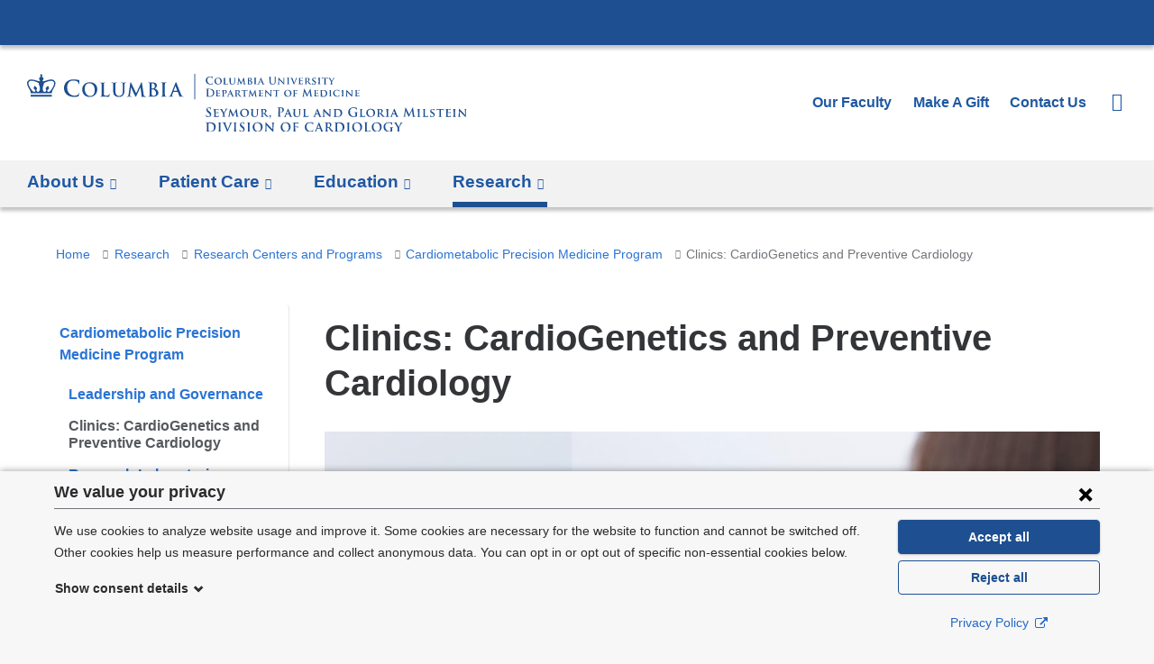

--- FILE ---
content_type: image/svg+xml
request_url: https://www.columbiacardiology.org/sites/default/files/logo-cardiology-desktop.svg?t92kvc
body_size: 11694
content:
<svg xmlns="http://www.w3.org/2000/svg" version="1.1" id="TEMPLATE" x="0" y="0" viewBox="0 0 648.6 84.5" xml:space="preserve" preserveAspectRatio="xMinYMax meet"><style type="text/css">.st0{fill:#1d4f91}</style><g id="TEMPLATE_STARTER_1_"><g id="C-H_NEW"><g id="BLANK"><path class="st0" d="M264.3 62.4c-.3-.1-.3-.2-.3-.6 0-1 .1-2.1.1-2.3 0-.3.1-.5.2-.5.2 0 .2.2.2.3 0 .2.1.6.2.9.4 1.3 1.4 1.8 2.6 1.8 1.6 0 2.4-1.1 2.4-2 0-.9-.3-1.7-1.8-2.9l-.8-.6c-2-1.5-2.6-2.8-2.6-4.2 0-2 1.6-3.4 4.1-3.4 1.2 0 1.9.2 2.4.3.2 0 .2.1.2.2 0 .2-.1.8-.1 2.1 0 .4-.1.5-.2.5s-.2-.1-.2-.3c0-.2-.1-.7-.5-1.2-.3-.3-.8-.9-1.9-.9-1.3 0-2.1.8-2.1 1.8 0 .8.4 1.4 1.9 2.6l.5.4c2.2 1.6 2.9 2.9 2.9 4.6 0 1-.4 2.3-1.7 3.1-.9.6-1.9.7-2.8.7-1.1 0-1.9-.1-2.7-.4zM275.9 55.5v-3.2c0-.5-.2-.7-.7-.8-.1 0-.4-.1-.6-.1-.2 0-.3-.1-.3-.2s.1-.1.4-.1h6.6c.3 0 .5-.1.7-.1.1 0 .2-.1.3-.1.1 0 .1.1.1.1 0 .1-.1.3-.1 1 0 .2-.1.8-.1 1 0 .1-.1.3-.2.3s-.1-.1-.1-.2 0-.4-.1-.6c-.1-.3-.2-.5-1-.6-.3 0-2.1-.1-2.5-.1-.1 0-.1.1-.1.1v3.8c0 .1 0 .2.1.2h2.8c.4 0 .6-.1.8-.2.1-.1.2-.2.3-.2.1 0 .1.1.1.2s0 .3-.1 1.1c0 .3-.1.9-.1 1 0 .1 0 .3-.2.3-.1 0-.1-.1-.1-.1 0-.2 0-.4-.1-.6-.1-.3-.3-.5-.9-.6-.3 0-2.1-.1-2.5-.1-.1 0-.1.1-.1.2v3.5c0 1 .5 1.3 2.1 1.3.4 0 1.1 0 1.5-.2.4-.2.6-.5.7-1.1 0-.2.1-.2.2-.2s.1.2.1.4c0 .3-.1 1.4-.2 1.7-.1.4-.3.4-.8.4-1.2 0-2.1 0-2.9-.1H275.1c-.2 0-.3-.1-.3-.2s.1-.2.2-.2c.2 0 .4 0 .6-.1.3-.1.4-.4.5-.8.1-.6.1-1.8.1-3.2v-2.6zM289 58.6c0-.8-.1-1.1-.4-1.6-.1-.2-2.3-3.6-2.8-4.4-.4-.6-.7-.9-1-1.1-.2-.1-.5-.2-.7-.2-.1 0-.2-.1-.2-.2s.1-.1.3-.1h3.8c.1 0 .2 0 .2.1s-.1.1-.4.2c-.1 0-.2.1-.2.2s.1.3.2.5c.3.5 2.3 4 2.6 4.4.2-.4 2.1-3.6 2.3-4.1.2-.3.2-.6.2-.8 0-.1-.1-.3-.3-.3-.1 0-.3-.1-.3-.2s.1-.1.3-.1h3.2c.2 0 .3 0 .3.1s-.1.2-.3.2c-.2 0-.4.1-.7.2-.3.2-.5.3-.8.7-.5.6-2.8 4.2-3.1 4.9-.2.6-.2 1-.2 1.5v2.7c0 .4.2.7.6.8.2 0 .6.1.8.1.2 0 .3.1.3.2s-.1.2-.3.2c-1 0-2-.1-2.5-.1-.4 0-1.4.1-2 .1-.2 0-.3 0-.3-.2 0-.1.1-.2.3-.2.2 0 .4 0 .6-.1.3-.1.4-.4.5-.8.1-.6.1-1.3.1-1.5v-1.1zM299.2 51.2c0-.2.2-.4.3-.4.2 0 .3.1.5.5l4.2 8.4 4.2-8.5c.1-.3.3-.4.4-.4.1 0 .3.2.4.5l1.4 9.3c.1.9.3 1.4.8 1.5.4.1.7.1.9.1.1 0 .2.1.2.1 0 .1-.2.2-.4.2-.4 0-2.6-.1-3.3-.1-.4 0-.5-.1-.5-.2s.1-.1.2-.2c.1 0 .1-.2.1-.6l-.9-6.6h-.1l-3.4 6.7c-.4.7-.4.9-.6.9-.2 0-.4-.3-.6-.8-.4-.7-1.6-3-1.8-3.4-.1-.3-1.1-2.1-1.6-3.2h-.1l-.8 5.9c0 .3-.1.5-.1.7 0 .3.2.4.5.4.3.1.4.1.6.1.1 0 .3.1.3.1 0 .1-.1.2-.4.2-.7 0-1.4-.1-1.7-.1-.3 0-1.1.1-1.6.1-.2 0-.3 0-.3-.2 0-.1.1-.1.2-.1h.5c.4-.1.6-.7.6-1.2l1.9-9.7zM314.2 56.8c0-2.6 1.8-6 6.6-6 4 0 6.4 2.2 6.4 5.7s-2.5 6.2-6.6 6.2c-4.6.1-6.4-3.2-6.4-5.9zm10.7.3c0-3.4-2-5.4-4.6-5.4-1.8 0-3.8.9-3.8 4.7 0 3.1 1.8 5.6 4.8 5.6 1.1-.1 3.6-.6 3.6-4.9zM330.9 55.5v-3.2c0-.5-.2-.7-.7-.8-.1 0-.4-.1-.6-.1-.2 0-.3-.1-.3-.2s.1-.1.3-.1h4.4c.2 0 .3 0 .3.1s-.1.2-.3.2c-.2 0-.3 0-.5.1-.4.1-.5.3-.6.8V57.6c0 2.2.4 3.1 1.2 3.7.7.6 1.4.6 2 .6.7 0 1.5-.2 2.1-.8.9-.8.9-2.1.9-3.7v-1.9-3.2c0-.5-.2-.7-.7-.8-.1 0-.4-.1-.6-.1s-.3-.1-.3-.2.1-.1.3-.1h3.7c.2 0 .3 0 .3.1s-.1.2-.3.2-.3 0-.5.1c-.4.1-.5.3-.6.8V57.1c0 1.7-.2 3.5-1.5 4.6-1.1.9-2.3 1.1-3.3 1.1-.8 0-2.4 0-3.6-1-.8-.7-1.4-1.8-1.4-4v-2.3zM345.7 55.5v-3.2c0-.5-.2-.7-.7-.8-.1 0-.4-.1-.6-.1-.2 0-.3-.1-.3-.2s.1-.1.4-.1h4.5c1 0 2.1.1 3 .6.4.3 1.1 1.1 1.1 2.1 0 1.1-.6 2.1-2.2 3.4 1.4 1.7 2.5 3.1 3.4 4 .9.9 1.4.9 1.7 1h.4c.1 0 .2.1.2.2s-.1.2-.3.2h-1.5c-.9 0-1.3-.1-1.7-.3-.7-.3-1.3-1.1-2.1-2.2-.6-.8-1.3-1.8-1.5-2.1-.1-.1-.2-.1-.3-.1h-1.4c-.1 0-.1 0-.1.1v.2c0 1.4 0 2.6.1 3.2.1.4.1.7.6.8.2 0 .6.1.8.1.1 0 .2.1.2.2s-.1.2-.3.2c-.9 0-2.2-.1-2.4-.1-.3 0-1.3.1-1.9.1-.2 0-.3-.1-.3-.2s.1-.2.2-.2c.2 0 .4 0 .6-.1.3-.1.4-.4.5-.8.1-.6.1-1.8.1-3.2v-2.7zm2 1.2c0 .2 0 .2.1.3.3.1.8.1 1.2.1.6 0 .8-.1 1.1-.2.5-.3 1-1 1-2.3 0-2.1-1.5-2.7-2.4-2.7-.4 0-.8 0-.9.1-.1 0-.1.1-.1.2v4.5zM358.8 60c.2 0 .2.1.4.4.3.4.4.7.4.9 0 .2-.1.6-.2.9-.2.5-.8 1.7-1.4 2.4-.1.1-.2.2-.3.2-.1 0-.1-.1-.1-.2s.1-.2.1-.3c.4-.6.5-1.1.5-1.6 0-1-.8-1.3-.8-1.6 0-.5.8-1.1 1.4-1.1zM370.8 54.2v-3.8c0-.6-.2-.9-.8-1-.1 0-.4-.1-.7-.1-.2 0-.3 0-.3-.2s.1-.2.4-.2c.9 0 2.1.1 2.6.1.7 0 1.8-.1 2.6-.1 2.2 0 3 .8 3.3 1 .4.4.9 1.2.9 2.1 0 2.5-1.9 4.3-4.4 4.3h-.4c-.1 0-.2 0-.2-.2 0-.1.1-.2.5-.2 1 0 2.4-1.1 2.4-2.9 0-.6-.1-1.8-1.1-2.7-.6-.6-1.4-.7-1.8-.7-.3 0-.5 0-.7.1-.1 0-.1.1-.1.3v7.1c0 1.6 0 3.1.1 3.8.1.5.2.9.7 1 .2 0 .6.1.9.1.2 0 .3.1.3.1 0 .1-.1.2-.3.2-1.2 0-2.3-.1-2.8-.1-.4 0-1.5.1-2.3.1-.2 0-.4-.1-.4-.2s.1-.1.3-.1c.3 0 .5 0 .6-.1.4-.1.4-.5.5-1 .1-.8.1-2.2.1-3.8v-2.9zM382.5 58.7c-.1 0-.1 0-.1.1l-.8 2.1c-.2.4-.2.8-.2.9 0 .3.1.4.6.4h.2c.2 0 .2.1.2.2s-.1.2-.2.2c-.5 0-1.3-.1-1.8-.1-.2 0-1 .1-1.8.1-.2 0-.3 0-.3-.2 0-.1.1-.2.2-.2h.5c.7-.1 1-.6 1.3-1.3l4.1-9.5c.2-.4.3-.6.5-.6s.3.1.5.5c.4.8 3 7 4 9.3.6 1.4 1.1 1.6 1.3 1.6.2 0 .4.1.6.1.1 0 .2.1.2.2s-.1.2-.7.2h-3c-.3 0-.5 0-.5-.1s0-.1.2-.2c.1 0 .2-.2.1-.3l-1.2-3.1c0-.1-.1-.1-.2-.1h-3.7zm3.4-.8l-1.4-3.9c0-.1 0-.1-.1-.1s-.1.1-.1.1l-1.5 3.8c0 .1 0 .1.1.1h3zM393.2 55.5v-3.2c0-.5-.2-.7-.7-.8-.1 0-.4-.1-.6-.1-.2 0-.3-.1-.3-.2s.1-.1.3-.1h4.4c.2 0 .3 0 .3.1s-.1.2-.3.2c-.2 0-.3 0-.5.1-.4.1-.5.3-.6.8V57.6c0 2.2.4 3.1 1.2 3.7.7.6 1.4.6 2 .6.7 0 1.5-.2 2.1-.8.9-.8.9-2.1.9-3.7v-1.9-3.2c0-.5-.2-.7-.7-.8-.1 0-.4-.1-.6-.1s-.3-.1-.3-.2.1-.1.3-.1h3.7c.2 0 .3 0 .3.1s-.1.2-.3.2-.3 0-.5.1c-.4.1-.5.3-.6.8V57.1c0 1.7-.2 3.5-1.5 4.6-1.1.9-2.3 1.1-3.3 1.1-.8 0-2.4 0-3.6-1-.8-.7-1.4-1.8-1.4-4v-2.3zM410.2 58.2c0 1.9 0 2.9.3 3.2.3.2.9.3 2.1.3.8 0 1.4 0 1.8-.4.2-.2.4-.6.4-.9 0-.1.1-.2.2-.2s.1.2.1.3-.1 1.3-.2 1.8c-.1.3-.2.4-1 .4-1.1 0-2 0-2.8-.1H407c-.2 0-.3-.1-.3-.2s.1-.2.2-.2c.2 0 .4 0 .6-.1.3-.1.4-.4.5-.8.1-.6.1-1.8.1-3.2v-2.7-3.2c0-.5-.2-.7-.7-.8-.1 0-.3-.1-.5-.1s-.3-.1-.3-.2.1-.1.3-.1h4.5c.2 0 .3 0 .3.1s-.1.2-.3.2c-.2 0-.4 0-.6.1-.4.1-.6.3-.6.8v6zM425.7 58.7c-.1 0-.1 0-.1.1l-.8 2.1c-.2.4-.2.8-.2.9 0 .3.1.4.6.4h.2c.2 0 .2.1.2.2s-.1.2-.2.2c-.5 0-1.3-.1-1.8-.1-.2 0-1 .1-1.8.1-.2 0-.3 0-.3-.2 0-.1.1-.2.2-.2h.5c.7-.1 1-.6 1.3-1.3l4.1-9.5c.2-.4.3-.6.5-.6s.3.1.5.5c.4.8 3 7 4 9.3.6 1.4 1.1 1.6 1.3 1.6.2 0 .4.1.6.1.1 0 .2.1.2.2s-.1.2-.7.2h-3c-.3 0-.5 0-.5-.1s0-.1.2-.2c.1 0 .2-.2.1-.3l-1.2-3.1c0-.1-.1-.1-.2-.1h-3.7zm3.4-.8c.1 0 .1 0 0 0l-1.4-3.9c0-.1 0-.1-.1-.1s-.1.1-.1.1l-1.5 3.8c0 .1 0 .1.1.1h3zM438.2 60.5c0 1.2.2 1.5.5 1.6.3.1.6.1.8.1.2 0 .3.1.3.2s-.1.2-.4.2c-1 0-1.8-.1-2-.1-.1 0-.9.1-1.7.1-.2 0-.4 0-.4-.2 0-.1.1-.2.3-.2.2 0 .5 0 .7-.1.4-.1.5-.5.5-1.8l.1-9c0-.3.1-.5.3-.5.2 0 .4.2.7.5l4.8 4.8 3.4 3.4h.1l-.2-6.8c0-.9-.2-1.2-.5-1.3-.2-.1-.6-.1-.8-.1-.2 0-.2-.1-.2-.2s.2-.1.4-.1h3.5c.2 0 .4 0 .4.1s-.1.2-.3.2c-.2 0-.3 0-.5.1-.4.1-.6.4-.6 1.3l-.2 9.6c0 .3-.1.5-.3.5-.3 0-.5-.2-.6-.3-1-.9-2.9-2.8-4.6-4.4-1.7-1.6-3.4-3.5-3.7-3.8h-.1l.3 6.2zM453.2 55.5v-3.2c0-.5-.2-.7-.7-.8-.1 0-.4-.1-.6-.1-.2 0-.3-.1-.3-.2s.1-.1.4-.1h4.9c2 0 4.6 0 6.3 1.7.8.8 1.5 2.1 1.5 3.9 0 1.9-.8 3.4-1.7 4.2-.7.7-2.4 1.8-5.3 1.8-.6 0-1.3-.1-1.9-.1-.6-.1-1.2-.1-1.6-.1h-2c-.2 0-.3-.1-.3-.2s.1-.2.2-.2c.2 0 .4 0 .6-.1.3-.1.4-.4.5-.8.1-.6.1-1.8.1-3.2v-2.5zm2.1 1.7v3.1c0 .4.1.9.2 1.1.2.3.8.6 2.1.6 1.4 0 2.5-.2 3.4-1 1-.8 1.3-2.2 1.3-3.8 0-1.9-.8-3.2-1.5-3.8-1.4-1.3-3.2-1.4-4.4-1.4-.3 0-.8 0-1 .1-.1.1-.2.1-.2.3v4.8zM486.4 61.4c0 .5 0 .5-.2.6-1.2.6-2.9.8-4.3.8-4.4 0-8.3-2.1-8.3-7 0-2.9 1.5-4.9 3.1-5.8 1.7-1 3.3-1.2 4.8-1.2 1.2 0 2.8.2 3.2.3.4.1 1 .2 1.4.2.2 0 .2.1.2.2 0 .2-.1.7-.1 2.9 0 .3-.1.4-.2.4s-.2-.1-.2-.2c-.1-.4-.1-1-.6-1.5-.5-.6-2-1.4-4-1.4-1 0-2.3.1-3.5 1.1-1 .8-1.6 2.2-1.6 4.4 0 3.8 2.4 6.7 6.2 6.7.5 0 1.1 0 1.5-.2.3-.1.3-.4.3-.7v-1.7-2.1c0-.6-.2-.9-.8-1-.1 0-.4-.1-.7-.1-.2 0-.3 0-.3-.1s.1-.2.4-.2c.9 0 2.1.1 2.6.1.6 0 1.5-.1 2.1-.1.2 0 .4 0 .4.2 0 .1-.1.1-.2.1s-.3 0-.5.1c-.5.1-.7.4-.7 1v4.2zM493.7 58.2c0 1.9 0 2.9.3 3.2.3.2.9.3 2.1.3.8 0 1.4 0 1.8-.4.2-.2.4-.6.4-.9 0-.1.1-.2.2-.2s.1.2.1.3-.1 1.3-.2 1.8c-.1.3-.2.4-1 .4-1.1 0-2 0-2.8-.1h-4.1c-.2 0-.3-.1-.3-.2s.1-.2.2-.2c.2 0 .4 0 .6-.1.3-.1.4-.4.5-.8.1-.6.1-1.8.1-3.2v-2.7-3.2c0-.5-.2-.7-.7-.8-.1 0-.3-.1-.5-.1s-.3-.1-.3-.2.1-.1.3-.1h4.5c.2 0 .3 0 .3.1s-.1.2-.3.2c-.2 0-.4 0-.6.1-.4.1-.6.3-.6.8v6zM500.2 56.8c0-2.6 1.8-6 6.6-6 4 0 6.4 2.2 6.4 5.7s-2.5 6.2-6.6 6.2c-4.5.1-6.4-3.2-6.4-5.9zm10.7.3c0-3.4-2-5.4-4.6-5.4-1.8 0-3.8.9-3.8 4.7 0 3.1 1.8 5.6 4.8 5.6 1.1-.1 3.6-.6 3.6-4.9zM517.1 55.5v-3.2c0-.5-.2-.7-.7-.8-.1 0-.4-.1-.6-.1-.2 0-.3-.1-.3-.2s.1-.1.4-.1h4.5c1 0 2.1.1 3 .6.4.3 1.1 1.1 1.1 2.1 0 1.1-.6 2.1-2.2 3.4 1.4 1.7 2.5 3.1 3.4 4 .9.9 1.4.9 1.7 1h.4c.2 0 .2.1.2.2s-.1.2-.3.2h-1.5c-.9 0-1.3-.1-1.7-.3-.7-.3-1.3-1.1-2.1-2.2-.6-.8-1.3-1.8-1.5-2.1-.1-.1-.2-.1-.3-.1h-1.4c-.1 0-.1 0-.1.1v.2c0 1.4 0 2.6.1 3.2.1.4.1.7.6.8.2 0 .6.1.8.1.1 0 .2.1.2.2s-.1.2-.3.2c-.9 0-2.2-.1-2.4-.1-.3 0-1.3.1-1.9.1-.2 0-.3-.1-.3-.2s.1-.2.2-.2c.2 0 .4 0 .6-.1.3-.1.4-.4.5-.8.1-.6.1-1.8.1-3.2v-2.7zm2 1.2c0 .2 0 .2.1.3.3.1.8.1 1.2.1.6 0 .8-.1 1.1-.2.5-.3 1-1 1-2.3 0-2.1-1.5-2.7-2.4-2.7-.4 0-.8 0-.9.1-.1 0-.1.1-.1.2v4.5zM530.2 55.5v-3.2c0-.5-.2-.7-.5-.8-.2-.1-.4-.1-.6-.1-.2 0-.2 0-.2-.2 0-.1.1-.1.4-.1h4.1c.2 0 .3 0 .3.1s-.1.2-.2.2-.3 0-.5.1c-.4.1-.6.3-.6.8v5.9c0 1.5 0 2.7.1 3.3.1.4.2.6.6.7.2 0 .6.1.8.1.2 0 .2.1.2.2s-.1.2-.3.2c-1 0-2.1-.1-2.5-.1-.4 0-1.4.1-2.1.1-.2 0-.3-.1-.3-.2s.1-.2.2-.2c.2 0 .4 0 .6-.1.3-.1.4-.3.5-.7.1-.6.1-1.8.1-3.3v-2.7zM539.1 58.7c-.1 0-.1 0-.1.1l-.8 2.1c-.2.4-.2.8-.2.9 0 .3.1.4.6.4h.2c.2 0 .2.1.2.2s-.1.2-.2.2c-.5 0-1.3-.1-1.8-.1-.2 0-1 .1-1.8.1-.2 0-.3 0-.3-.2 0-.1.1-.2.2-.2h.5c.7-.1 1-.6 1.3-1.3l4.1-9.5c.2-.4.3-.6.5-.6s.3.1.5.5c.4.8 3 7 4 9.3.6 1.4 1.1 1.6 1.3 1.6.2 0 .4.1.6.1.1 0 .2.1.2.2s-.1.2-.7.2h-3c-.3 0-.5 0-.5-.1s0-.1.2-.2c.1 0 .2-.2.1-.3L543 59c0-.1-.1-.1-.2-.1h-3.7zm3.4-.8L541 54c0-.1 0-.1-.1-.1s-.1.1-.1.1l-1.5 3.8c0 .1 0 .1.1.1h3.1zM557.9 49.3c.1-.3.2-.5.3-.5.1 0 .3.1.5.6l4.9 9.9 4.9-10.1c.1-.3.2-.4.4-.4s.3.2.3.6l1.6 10.9c.2 1.1.3 1.6.9 1.8.5.2.9.2 1.1.2.2 0 .3 0 .3.1s-.2.2-.5.2c-.4 0-2.9 0-3.6-.1-.4 0-.5-.1-.5-.2s.1-.1.2-.2c.1 0 .2-.3.1-.8l-1.1-7.8h-.1l-3.9 8c-.4.8-.5 1-.7 1-.2 0-.3-.4-.6-.9-.4-.8-1.8-3.6-2.1-4.1-.2-.4-1.2-2.5-1.9-3.8h-.1l-.9 7c0 .3-.1.6-.1.8 0 .3.2.5.5.6.3.1.6.1.8.1.1 0 .3 0 .3.1 0 .2-.2.2-.4.2-.8 0-1.6-.1-1.9-.1-.3 0-1.2.1-1.8.1-.2 0-.3 0-.3-.2 0-.1.1-.1.3-.1.1 0 .3 0 .5-.1.5-.1.6-.8.7-1.4l1.9-11.4zM576.4 55.5v-3.2c0-.5-.2-.7-.5-.8-.2-.1-.4-.1-.6-.1-.2 0-.2 0-.2-.2 0-.1.1-.1.4-.1h4.1c.2 0 .3 0 .3.1s-.1.2-.2.2c-.2 0-.3 0-.5.1-.4.1-.6.3-.6.8v5.9c0 1.5 0 2.7.1 3.3.1.4.2.6.6.7.2 0 .6.1.8.1.2 0 .3.1.3.2s-.1.2-.3.2c-1 0-2.1-.1-2.5-.1-.4 0-1.4.1-2.1.1-.2 0-.3-.1-.3-.2s.1-.2.2-.2c.2 0 .4 0 .6-.1.3-.1.4-.3.5-.7.1-.6.1-1.8.1-3.3v-2.7zM586.7 58.2c0 1.9 0 2.9.3 3.2.3.2.9.3 2.1.3.8 0 1.4 0 1.8-.4.2-.2.4-.6.4-.9 0-.1.1-.2.2-.2s.1.2.1.3-.1 1.3-.2 1.8c-.1.3-.2.4-1 .4-1.1 0-2 0-2.8-.1h-4.1c-.2 0-.3-.1-.3-.2s.1-.2.2-.2c.2 0 .4 0 .6-.1.3-.1.4-.4.5-.8.1-.6.1-1.8.1-3.2v-2.7-3.2c0-.5-.2-.7-.7-.8-.1 0-.3-.1-.5-.1s-.3-.1-.3-.2.1-.1.3-.1h4.5c.2 0 .3 0 .3.1s-.1.2-.3.2c-.2 0-.4 0-.6.1-.4.1-.6.3-.6.8v6zM594.5 62.4c-.2-.1-.3-.2-.3-.5 0-.8.1-1.8.1-2 0-.2.1-.4.2-.4s.2.1.2.2c0 .2.1.5.1.8.3 1.1 1.5 1.5 2.5 1.5 1.4 0 2.2-.9 2.2-1.9 0-.7-.2-1.3-1.6-2.1l-.9-.5c-1.9-1.1-2.5-2.1-2.5-3.4 0-1.9 1.8-3.1 4-3.1 1 0 1.8.1 2.2.2.1 0 .2.1.2.2 0 .2-.1.6-.1 1.8 0 .3-.1.5-.2.5s-.2-.1-.2-.3c0-.1-.1-.6-.4-1-.2-.3-.7-.7-1.8-.7s-2.1.6-2.1 1.6c0 .7.2 1.2 1.7 2l.6.4c2.1 1.1 2.7 2.3 2.7 3.7 0 1.1-.4 2-1.6 2.8-.8.5-1.8.6-2.6.6s-1.8-.1-2.4-.4zM608 52l-2.3.1c-.9 0-1.3.1-1.5.5-.2.2-.2.4-.3.5 0 .1-.1.2-.2.2s-.1-.1-.1-.2c0-.3.3-1.7.3-1.8 0-.2.1-.3.2-.3s.3.1.7.2c.5.1 1.1.1 1.6.1h6.4c.5 0 .8 0 1.1-.1.2 0 .4-.1.4-.1.1 0 .1.1.1.3v1.8c0 .2-.1.3-.1.3-.1 0-.2-.1-.2-.3V53c0-.4-.4-.9-1.9-.9h-2v6.1c0 1.4 0 2.6.1 3.3.1.4.1.7.6.8.2 0 .6.1.8.1.2 0 .2.1.2.2s-.1.2-.3.2c-1 0-2.1-.1-2.5-.1-.4 0-1.4.1-2.1.1-.2 0-.3-.1-.3-.2s.1-.2.3-.2c.2 0 .4 0 .6-.1.3-.1.4-.4.5-.8.1-.6.1-1.8.1-3.2V52zM618.1 55.5v-3.2c0-.5-.2-.7-.7-.8-.1 0-.4-.1-.6-.1-.2 0-.3-.1-.3-.2s.1-.1.4-.1h6.6c.3 0 .5-.1.7-.1.1 0 .2-.1.3-.1.1 0 .1.1.1.1 0 .1-.1.3-.1 1 0 .2-.1.8-.1 1 0 .1-.1.3-.2.3s-.1-.1-.1-.2 0-.4-.1-.6c-.1-.3-.2-.5-1-.6-.3 0-2.1-.1-2.5-.1-.1 0-.1.1-.1.1v3.8c0 .1 0 .2.1.2h2.8c.4 0 .6-.1.8-.2l.2-.2s.1.1.1.2 0 .3-.1 1.1c0 .3-.1.9-.1 1 0 .1 0 .3-.2.3-.1 0-.1-.1-.1-.1 0-.2 0-.4-.1-.6-.1-.3-.3-.5-.9-.6-.3 0-2.1-.1-2.5-.1-.1 0-.1.1-.1.2v3.5c0 1 .5 1.3 2.1 1.3.4 0 1.1 0 1.5-.2.4-.2.6-.5.7-1.1 0-.2.1-.2.2-.2s.1.2.1.4c0 .3-.1 1.4-.2 1.7-.1.4-.2.4-.8.4-1.2 0-2.1 0-2.9-.1H617.2c-.2 0-.3-.1-.3-.2s.1-.2.2-.2c.2 0 .4 0 .6-.1.3-.1.4-.4.5-.8.1-.6.1-1.8.1-3.2v-2.6zM628.9 55.5v-3.2c0-.5-.2-.7-.5-.8-.2-.1-.4-.1-.6-.1-.2 0-.2 0-.2-.2 0-.1.1-.1.4-.1h4.1c.2 0 .3 0 .3.1s-.1.2-.2.2-.3 0-.5.1c-.4.1-.6.3-.6.8v5.9c0 1.5 0 2.7.1 3.3.1.4.2.6.6.7.2 0 .6.1.8.1.2 0 .2.1.2.2s-.1.2-.3.2c-1 0-2.1-.1-2.5-.1-.4 0-1.4.1-2.1.1-.2 0-.3-.1-.3-.2s.1-.2.2-.2c.2 0 .4 0 .6-.1.3-.1.4-.3.5-.7.1-.6.1-1.8.1-3.3v-2.7zM638.1 60.5c0 1.2.2 1.5.5 1.6.3.1.6.1.8.1.2 0 .3.1.3.2s-.1.2-.4.2c-1 0-1.8-.1-2-.1-.1 0-.9.1-1.7.1-.2 0-.4 0-.4-.2 0-.1.1-.2.2-.2.2 0 .5 0 .7-.1.4-.1.5-.5.5-1.8l.1-9c0-.3.1-.5.3-.5.2 0 .4.2.7.5l4.8 4.8 3.4 3.4h.1l-.2-6.8c0-.9-.2-1.2-.5-1.3-.2-.1-.6-.1-.8-.1-.2 0-.2-.1-.2-.2s.2-.1.4-.1h3.5c.2 0 .4 0 .4.1s-.1.2-.3.2c-.2 0-.3 0-.5.1-.4.1-.6.4-.6 1.3l-.2 9.6c0 .3-.1.5-.2.5-.3 0-.5-.2-.6-.3-1-.9-2.9-2.8-4.6-4.4-1.7-1.6-3.4-3.5-3.7-3.8h-.1l.3 6.2zM265.3 75.9v-3.8c0-.6-.2-.9-.8-1-.1 0-.4-.1-.7-.1-.2 0-.3 0-.3-.2s.1-.2.4-.2c.9 0 2.1.1 2.6.1.6 0 1.7-.1 2.8-.1 2.2 0 5.2 0 7.2 2 .9.9 1.7 2.4 1.7 4.5 0 2.3-.9 4-1.9 5-.8.8-2.7 2.1-6 2.1-.6 0-1.4-.1-2.1-.1-.7-.1-1.3-.1-1.8-.1h-2.2c-.2 0-.4-.1-.4-.2s.1-.1.3-.1c.3 0 .5 0 .6-.1.4-.1.4-.5.5-1 .1-.8.1-2.2.1-3.8v-2.9zm2.3 2v3.6c0 .4.1 1.2.2 1.4.2.3.9.7 2.3.7 1.8 0 3-.4 4.1-1.3 1.1-1 1.5-2.6 1.5-4.4 0-2.3-.9-3.7-1.7-4.5-1.6-1.6-3.7-1.8-5.1-1.8-.4 0-1 .1-1.2.1-.2.1-.2.2-.2.4V77.9zM282.8 75.9v-3.8c0-.6-.2-.9-.6-1-.2-.1-.4-.1-.6-.1-.2 0-.3 0-.3-.2 0-.1.1-.1.4-.1.7 0 1.8.1 2.3.1.4 0 1.5-.1 2.2-.1.2 0 .4 0 .4.1s-.1.2-.3.2-.3 0-.5.1c-.5.1-.6.4-.7 1V79c0 1.7 0 3.1.1 3.9.1.5.2.8.7.9.2 0 .6.1.9.1.2 0 .3.1.3.1 0 .1-.1.2-.3.2-1.2 0-2.3-.1-2.8-.1-.4 0-1.5.1-2.3.1-.2 0-.4-.1-.4-.2s.1-.1.3-.1c.3 0 .5 0 .6-.1.4-.1.5-.4.5-.9.1-.8.1-2.2.1-3.9v-3.1zM290.1 72.5c-.4-1-.7-1.2-1.4-1.4-.3-.1-.6-.1-.7-.1-.2 0-.2-.1-.2-.2s.2-.2.5-.2c.9 0 2 .1 2.6.1.4 0 1.3-.1 2.2-.1.2 0 .4 0 .4.2s-.1.2-.3.2c-.3 0-.6 0-.7.1-.1.1-.2.2-.2.4s.2.7.4 1.4l3.1 8.1h.1c.8-2 3.1-7.7 3.5-8.9.1-.2.2-.5.2-.7 0-.1-.1-.3-.2-.3-.2-.1-.5-.1-.7-.1-.2 0-.3 0-.3-.1s.2-.2.5-.2c.9 0 1.6.1 1.9.1.3 0 1.1-.1 1.7-.1.2 0 .4 0 .4.2s-.1.2-.3.2-.6 0-.9.2c-.2.2-.5.5-1 1.6-.7 1.7-1.2 2.6-2.1 4.8-1.1 2.6-2 4.6-2.4 5.4-.5 1-.6 1.3-.8 1.3-.2 0-.3-.2-.7-1.1l-4.6-10.8zM305.6 75.9v-3.8c0-.6-.2-.9-.6-1-.2-.1-.4-.1-.6-.1-.2 0-.3 0-.3-.2 0-.1.1-.1.4-.1.7 0 1.8.1 2.3.1.4 0 1.5-.1 2.2-.1.2 0 .4 0 .4.1s-.1.2-.3.2-.3 0-.5.1c-.5.1-.6.4-.7 1V79c0 1.7 0 3.1.1 3.9.1.5.2.8.7.9.2 0 .6.1.9.1.2 0 .3.1.3.1 0 .1-.1.2-.3.2-1.2 0-2.3-.1-2.8-.1-.4 0-1.5.1-2.3.1-.2 0-.4-.1-.4-.2s.1-.1.3-.1c.3 0 .5 0 .6-.1.4-.1.5-.4.5-.9.1-.8.1-2.2.1-3.9v-3.1zM313.6 84c-.3-.1-.3-.2-.3-.6 0-1 .1-2.1.1-2.3 0-.3.1-.5.2-.5.2 0 .2.2.2.3 0 .2.1.6.2.9.4 1.3 1.4 1.8 2.6 1.8 1.6 0 2.4-1.1 2.4-2 0-.9-.3-1.7-1.8-2.9l-.8-.6c-2-1.5-2.6-2.8-2.6-4.2 0-2 1.6-3.4 4.1-3.4 1.2 0 1.9.2 2.4.3.2 0 .2.1.2.2 0 .2-.1.8-.1 2.1 0 .4-.1.5-.2.5s-.2-.1-.2-.3c0-.2-.1-.7-.5-1.2-.3-.3-.8-.9-1.9-.9-1.3 0-2.1.8-2.1 1.8 0 .8.4 1.4 1.9 2.6l.5.4c2.2 1.6 2.9 2.9 2.9 4.6 0 1-.4 2.3-1.7 3.1-.9.6-1.9.7-2.8.7-1.2.1-2 0-2.7-.4zM325.8 75.9v-3.8c0-.6-.2-.9-.6-1-.2-.1-.4-.1-.6-.1-.2 0-.3 0-.3-.2 0-.1.1-.1.4-.1.7 0 1.8.1 2.3.1.4 0 1.5-.1 2.2-.1.2 0 .4 0 .4.1s-.1.2-.3.2-.3 0-.5.1c-.5.1-.6.4-.7 1V79c0 1.7 0 3.1.1 3.9.1.5.2.8.7.9.2 0 .6.1.9.1.2 0 .3.1.3.1 0 .1-.1.2-.3.2-1.2 0-2.3-.1-2.8-.1-.4 0-1.5.1-2.3.1-.2 0-.4-.1-.4-.2s.1-.1.3-.1c.3 0 .5 0 .6-.1.4-.1.5-.4.5-.9.1-.8.1-2.2.1-3.9v-3.1zM332.7 77.5c0-3.1 2-7 7.4-7 4.4 0 7.2 2.6 7.2 6.7s-2.9 7.3-7.4 7.3c-5.1 0-7.2-3.8-7.2-7zm12.1.3c0-4-2.3-6.5-5.2-6.5-2.1 0-4.4 1.1-4.4 5.6 0 3.7 2.1 6.7 5.5 6.7 1.2 0 4.1-.6 4.1-5.8zM352.9 81.8c0 1.4.3 1.9.6 2 .3.1.6.1.9.1.2 0 .3 0 .3.1s-.2.2-.4.2c-1.2 0-1.9-.1-2.2-.1-.2 0-1 .1-1.9.1-.2 0-.4 0-.4-.2 0-.1.1-.1.3-.1.2 0 .6 0 .8-.1.5-.1.5-.7.6-2.2l.2-10.5c0-.4.1-.6.2-.6.2 0 .4.2.7.6.2.2 2.9 3.1 5.5 5.7 1.2 1.2 3.6 3.8 3.9 4.1h.1l-.2-8c0-1.1-.2-1.4-.6-1.6-.3-.1-.7-.1-.9-.1-.2 0-.3-.1-.3-.2s.2-.2.5-.2c.9 0 1.8.1 2.2.1.2 0 .9-.1 1.8-.1.2 0 .4 0 .4.2 0 .1-.1.2-.3.2-.2 0-.3 0-.5.1-.5.1-.6.5-.7 1.5l-.2 11.3c0 .4-.1.6-.2.6-.2 0-.4-.2-.6-.4l-5.3-5.3c-1.9-1.9-3.9-4.1-4.3-4.4h-.1l.1 7.2zM374 77.5c0-3.1 2-7 7.4-7 4.4 0 7.2 2.6 7.2 6.7s-2.9 7.3-7.4 7.3c-5.1 0-7.2-3.8-7.2-7zm12.1.3c0-4-2.3-6.5-5.2-6.5-2.1 0-4.4 1.1-4.4 5.6 0 3.7 2.1 6.7 5.5 6.7 1.2 0 4.1-.6 4.1-5.8zM395.5 79.1c0 1.7 0 3.1.1 3.8.1.5.2.9.7 1 .3 0 .6.1.9.1.2 0 .3.1.3.1 0 .1-.1.2-.4.2-1.1 0-2.3-.1-2.7-.1-.5 0-1.6.1-2.3.1-.2 0-.4 0-.4-.2 0-.1.1-.1.3-.1.3 0 .5 0 .6-.1.4-.1.4-.5.5-1 .1-.8.1-2.1.1-3.8V76v-3.8c0-.6-.2-.9-.8-1-.1 0-.4-.1-.7-.1-.2 0-.3 0-.3-.1s.1-.2.4-.2h7.2c.3 0 .6 0 .7-.1.1 0 .2-.1.3-.1.1 0 .1.1.1.2s-.1.3-.1.8c0 .2-.1 1.2-.1 1.4 0 .1-.1.3-.2.3s-.2-.1-.2-.3c0-.1 0-.4-.1-.7-.1-.3-.5-.5-1.2-.5l-2.8-.1c-.1 0-.2.1-.2.2v4.5c0 .1 0 .2.1.2H398.4c.3 0 .6-.1.8-.3.1-.1.1-.2.2-.2s.1.1.1.2-.1.6-.1 1.1c0 .4-.1 1.2-.1 1.3 0 .2 0 .3-.2.3-.1 0-.1-.1-.1-.2s0-.3-.1-.6c-.1-.2-.4-.6-.9-.6-.4-.1-2.3-.1-2.6-.1-.1 0-.1 0-.1.2v1.4zM411.8 82.5c-1.8-1.5-2.2-3.5-2.2-5.3 0-1.2.4-3.3 2.1-4.9 1.3-1.2 3-1.9 5.6-1.9 1.1 0 1.8.1 2.6.2.7.1 1.2.2 1.8.3.2 0 .3.1.3.2s-.1.4-.1 1 0 1.6-.1 1.9c0 .3-.1.4-.2.4s-.2-.1-.2-.4c0-.6-.2-1.2-.7-1.6-.6-.6-2-1.1-3.6-1.1s-2.6.4-3.4 1.1c-1.3 1.2-1.6 2.9-1.6 4.6 0 4.3 3.2 6.4 5.6 6.4 1.6 0 2.6-.2 3.3-1 .3-.3.5-.9.6-1.2.1-.3.1-.4.2-.4s.2.1.2.3c0 .2-.2 1.8-.4 2.4-.1.3-.2.4-.5.5-.7.3-2.1.4-3.2.4-2.4.1-4.5-.4-6.1-1.9zM428 79.7c-.1 0-.1 0-.2.1l-1 2.4c-.2.4-.3.9-.3 1.1 0 .3.2.6.7.6h.3c.2 0 .3 0 .3.1s-.1.2-.3.2c-.6 0-1.3-.1-1.9-.1-.2 0-1.2.1-2.1.1-.2 0-.3 0-.3-.2 0-.1.1-.1.2-.1h.6c.8-.1 1.2-.7 1.5-1.6l4.5-11.1c.2-.5.3-.7.5-.7s.3.2.4.6c.4 1 3.3 8.1 4.4 10.8.7 1.6 1.2 1.9 1.6 1.9.3.1.5.1.8.1.1 0 .2 0 .2.1s-.2.2-.8.2h-3.4c-.3 0-.5 0-.5-.1s.1-.1.2-.2c.1 0 .2-.2.2-.4l-1.4-3.7c0-.1-.1-.1-.2-.1h-4zm3.6-.9c.1 0 .1-.1.1-.1l-1.6-4.4c0-.1 0-.2-.1-.2s-.1.1-.1.2l-1.6 4.4c0 .1 0 .1.1.1h3.2zM440.7 75.9v-3.8c0-.6-.2-.9-.8-1-.1 0-.4-.1-.7-.1-.2 0-.3 0-.3-.2s.1-.2.4-.2c.9 0 2.1.1 2.4.1.6 0 2-.1 2.5-.1 1.1 0 2.3.1 3.3.8.5.3 1.2 1.3 1.2 2.4 0 1.3-.6 2.5-2.4 4 1.6 2 2.8 3.6 3.9 4.7 1 1 1.7 1.2 2 1.2.2 0 .4.1.5.1.1 0 .2.1.2.1 0 .1-.1.2-.3.2h-1.7c-1 0-1.4-.1-1.9-.3-.8-.4-1.4-1.3-2.4-2.6-.7-1-1.5-2.2-1.8-2.5-.1-.1-.2-.1-.3-.1h-1.6c-.1 0-.1 0-.1.1v.3c0 1.7 0 3.1.1 3.8.1.5.2.9.7 1 .3 0 .7.1.9.1.1 0 .2.1.2.1 0 .1-.1.2-.4.2-1 0-2.4-.1-2.6-.1-.3 0-1.5.1-2.2.1-.2 0-.4-.1-.4-.2s.1-.1.3-.1c.3 0 .5 0 .6-.1.4-.1.4-.5.5-1 .1-.8.1-2.2.1-3.8v-3.1zm2.1 1.4c0 .2 0 .3.2.3.4.1.9.2 1.4.2.7 0 .9-.1 1.3-.3.5-.4 1.1-1.2 1.1-2.7 0-2.5-1.7-3.3-2.7-3.3-.4 0-.8 0-.9.1-.1 0-.2.1-.2.2v5.5zM455.1 75.9v-3.8c0-.6-.2-.9-.8-1-.1 0-.4-.1-.7-.1-.2 0-.3 0-.3-.2s.1-.2.4-.2c.9 0 2.1.1 2.6.1.6 0 1.7-.1 2.8-.1 2.2 0 5.2 0 7.2 2 .9.9 1.7 2.4 1.7 4.5 0 2.3-.9 4-1.9 5-.8.8-2.7 2.1-6 2.1-.6 0-1.4-.1-2.1-.1-.7-.1-1.3-.1-1.8-.1H454c-.2 0-.4-.1-.4-.2s.1-.1.3-.1c.3 0 .5 0 .6-.1.4-.1.4-.5.5-1 .1-.8.1-2.2.1-3.8v-2.9zm2.2 2v3.6c0 .4.1 1.2.2 1.4.2.3.9.7 2.3.7 1.8 0 3-.4 4.1-1.3 1.1-1 1.5-2.6 1.5-4.4 0-2.3-.9-3.7-1.7-4.5-1.6-1.6-3.7-1.8-5.1-1.8-.4 0-1 .1-1.2.1-.2.1-.2.2-.2.4V77.9zM472.5 75.9v-3.8c0-.6-.2-.9-.6-1-.2-.1-.4-.1-.6-.1-.2 0-.3 0-.3-.2 0-.1.1-.1.4-.1.7 0 1.8.1 2.3.1.4 0 1.5-.1 2.2-.1.2 0 .4 0 .4.1s-.1.2-.3.2-.3 0-.5.1c-.5.1-.6.4-.7 1V79c0 1.7 0 3.1.1 3.9.1.5.2.8.7.9.2 0 .6.1.9.1.2 0 .3.1.3.1 0 .1-.1.2-.3.2-1.2 0-2.3-.1-2.8-.1-.4 0-1.5.1-2.3.1-.2 0-.4-.1-.4-.2s.1-.1.3-.1c.3 0 .5 0 .6-.1.4-.1.5-.4.5-.9.1-.8.1-2.2.1-3.9v-3.1zM479.4 77.5c0-3.1 2-7 7.4-7 4.4 0 7.2 2.6 7.2 6.7s-2.9 7.3-7.4 7.3c-5.2 0-7.2-3.8-7.2-7zm12.1.3c0-4-2.3-6.5-5.2-6.5-2.1 0-4.4 1.1-4.4 5.6 0 3.7 2.1 6.7 5.5 6.7 1.2 0 4.1-.6 4.1-5.8zM500.8 79.1c0 2.3 0 3.5.4 3.8.3.3.8.4 2.2.4.9 0 1.6 0 2.1-.5.2-.2.4-.7.5-1.1 0-.2.1-.3.2-.3s.1.1.1.3c0 .2-.1 1.5-.3 2.1-.1.4-.2.5-1.1.5-1.3 0-2.2 0-3-.1-.8 0-1.4-.1-2.2-.1h-2.2c-.2 0-.4-.1-.4-.2s.1-.1.3-.1c.3 0 .5 0 .6-.1.4-.1.4-.5.5-1 .1-.8.1-2.2.1-3.8v-3.1V72c0-.6-.2-.9-.8-1-.1 0-.4-.1-.6-.1-.2 0-.3 0-.3-.2s.1-.2.4-.2c.8 0 2 .1 2.4.1.4 0 1.7-.1 2.4-.1.2 0 .4 0 .4.2s-.1.2-.3.2c-.2 0-.5 0-.7.1-.5.1-.6.4-.7 1v7.1zM508.3 77.5c0-3.1 2-7 7.4-7 4.4 0 7.2 2.6 7.2 6.7s-2.9 7.3-7.4 7.3c-5.2 0-7.2-3.8-7.2-7zm12.1.3c0-4-2.3-6.5-5.2-6.5-2.1 0-4.4 1.1-4.4 5.6 0 3.7 2.1 6.7 5.5 6.7 1.2 0 4.1-.6 4.1-5.8zM538.5 83c0 .5 0 .5-.2.6-1.2.6-2.9.8-4.3.8-4.4 0-8.3-2.1-8.3-7 0-2.9 1.5-4.9 3.1-5.8 1.7-1 3.3-1.2 4.8-1.2 1.2 0 2.8.2 3.2.3.4.1 1 .2 1.4.2.2 0 .2.1.2.2 0 .2-.1.7-.1 2.9 0 .3-.1.4-.2.4s-.2-.1-.2-.2c-.1-.4-.1-1-.6-1.5-.5-.6-2-1.4-4-1.4-1 0-2.3.1-3.5 1.1-1 .8-1.6 2.2-1.6 4.4 0 3.8 2.4 6.7 6.2 6.7.5 0 1.1 0 1.5-.2.3-.1.3-.4.3-.7V81v-2.1c0-.6-.2-.9-.8-1-.1 0-.4-.1-.7-.1-.2 0-.3 0-.3-.1s.1-.2.4-.2c.9 0 2.1.1 2.6.1.6 0 1.5-.1 2.1-.1.2 0 .4 0 .4.2 0 .1-.1.1-.2.1s-.3 0-.5.1c-.5.1-.7.4-.7 1V83zM546.4 79.6c0-1-.2-1.4-.4-1.9-.1-.3-2.5-4.2-3.1-5.1-.4-.7-.9-1.1-1.2-1.3-.2-.1-.5-.2-.8-.2-.1 0-.3 0-.3-.2 0-.1.1-.2.3-.2.3 0 1.7.1 2.3.1.4 0 1.1-.1 1.9-.1.2 0 .3.1.3.2s-.1.1-.4.2c-.2 0-.2.2-.2.3 0 .1.1.4.2.6.2.5 2.8 4.8 3 5.3.2-.4 2.4-4.4 2.7-4.9.2-.4.2-.7.2-.9 0-.2-.1-.4-.4-.4-.2 0-.3-.1-.3-.2s.1-.2.3-.2c.6 0 1.2.1 1.7.1.4 0 1.6-.1 1.9-.1.2 0 .3 0 .3.1s-.1.2-.3.2c-.2 0-.5.1-.8.2-.4.2-.6.4-1 .9-.6.7-3.1 4.9-3.4 5.7-.3.6-.3 1.2-.3 1.8v1.5c0 .3 0 1 .1 1.8 0 .5.2.9.7 1 .2 0 .6.1.9.1.2 0 .3.1.3.1 0 .1-.1.2-.4.2-1.1 0-2.3-.1-2.7-.1-.4 0-1.6.1-2.2.1-.2 0-.4 0-.4-.2 0-.1.1-.1.3-.1.2 0 .5 0 .6-.1.4-.1.5-.5.6-1 .1-.8.1-1.5.1-1.8v-1.5z"/><g><path class="st0" d="M265.5 13.9c-1.5-1.3-1.9-3-1.9-4.4 0-1 .3-2.8 1.8-4.1 1.1-1 2.5-1.6 4.7-1.6.9 0 1.5.1 2.2.2.6.1 1 .2 1.5.3.2 0 .2.1.2.2s0 .3-.1.8v1.6c0 .2 0 .3-.2.3-.1 0-.1-.1-.1-.3 0-.5-.2-1-.6-1.4-.5-.5-1.7-.9-3-.9s-2.2.3-2.8.9c-1.1 1-1.4 2.4-1.4 3.9 0 3.6 2.7 5.3 4.7 5.3 1.3 0 2.1-.1 2.7-.8.3-.3.4-.7.5-1 0-.2.1-.3.2-.3s.1.1.1.2c0 .2-.2 1.5-.3 2-.1.3-.1.3-.4.4-.6.2-1.7.3-2.7.3-2 .1-3.7-.4-5.1-1.6zM276.3 10.5c0-2.2 1.5-5 5.5-5 3.3 0 5.4 1.8 5.4 4.8s-2.1 5.2-5.5 5.2c-3.8 0-5.4-2.7-5.4-5zm9 .3c0-2.8-1.7-4.6-3.8-4.6-1.5 0-3.2.8-3.2 3.9 0 2.6 1.5 4.7 4 4.7.9 0 3-.4 3-4zM292.2 11.7c0 1.6 0 2.4.3 2.7.2.2.7.3 1.8.3.7 0 1.2 0 1.5-.4.2-.2.3-.5.3-.8 0-.1 0-.2.1-.2s.1.1.1.3c0 .2-.1 1.1-.2 1.5-.1.3-.2.3-.8.3h-5.9c-.2 0-.3 0-.3-.1s0-.1.2-.1h.5c.3-.1.3-.3.4-.7.1-.5.1-1.5.1-2.7V9.4 6.7c0-.4-.1-.6-.6-.7h-.4c-.2 0-.2 0-.2-.1s.1-.1.3-.1h3.7c.2 0 .3 0 .3.1s0 .1-.2.1h-.5c-.4.1-.5.2-.5.7v5zM298.6 9.4V6.7c0-.5-.1-.6-.6-.7h-.5c-.1 0-.2 0-.2-.1s.1-.1.3-.1h3.7c.2 0 .3 0 .3.1s-.1.1-.3.1h-.4c-.3.1-.5.2-.5.7v4.5c0 1.9.4 2.6 1 3.1s1.2.5 1.7.5c.6 0 1.2-.2 1.8-.7.7-.7.8-1.8.8-3.1V9.4 6.7c0-.4-.1-.6-.6-.7h-.5c-.2 0-.2 0-.2-.1s.1-.1.3-.1h3.1c.2 0 .3 0 .3.1s-.2.1-.3.1h-.4c-.4.1-.5.2-.5.7v4.1c0 1.4-.1 2.9-1.3 3.8-.9.8-1.9.9-2.8.9-.7 0-2.1 0-3-.9-.7-.6-1.2-1.5-1.2-3.4V9.4zM311.6 5.8c0-.2.1-.3.3-.3.1 0 .2.1.4.4l3.5 7 3.5-7.1c.1-.2.2-.3.3-.3.1 0 .3.1.3.4l1.2 7.8c.1.8.2 1.1.6 1.3.4.1.6.1.8.1.1 0 .2 0 .2.1s-.1.2-.3.2c-.3 0-2.2 0-2.7-.1-.3 0-.4-.1-.4-.2s.1-.1.2-.1.1-.2.1-.5l-.8-5.5-2.8 5.6c-.3.6-.4.7-.5.7-.2 0-.3-.3-.5-.6-.3-.6-1.4-2.5-1.5-2.9-.1-.2-.9-1.8-1.3-2.7l-.6 4.9v.6c0 .2.2.3.4.4s.3.1.5.1.2.1.2.1c0 .1-.1.2-.3.2h-2.7c-.1 0-.2 0-.2-.2 0-.1.1-.1.2-.1h.4c.4 0 .5-.6.5-1l1-8.3zM325.7 9.4V6.7c0-.4-.1-.6-.6-.7h-.5c-.1 0-.2 0-.2-.1s.1-.1.3-.1h3.8c2.4 0 2.8 1.2 2.8 1.9 0 1-.7 1.8-1.5 2.2 1.1.3 2.4 1.3 2.4 2.8 0 1.4-1.1 2.8-3.5 2.8h-3.9c-.2 0-.3 0-.3-.1s0-.1.2-.1h.5c.3-.1.3-.3.4-.7.1-.5.1-1.5.1-2.7V9.4zm1.7.2c0 .1 0 .1.1.1h.6c.4 0 .8 0 1-.2.3-.3.6-.7.6-1.3 0-.9-.5-1.9-1.6-1.9h-.6c-.1 0-.1.1-.1.2v3.1zm0 3.8c0 .8 0 1.1.5 1.3.3.1.6.2.9.2.7 0 1.6-.4 1.6-1.8 0-.6-.3-1.6-1.2-2.3-.3-.2-.6-.3-1.1-.3h-.6s-.1 0-.1.1v2.8zM335.4 9.4V6.7c0-.4-.2-.6-.5-.7-.1 0-.3-.1-.5-.1-.1 0-.2 0-.2-.1s.1-.1.3-.1h3.5c.2 0 .3 0 .3.1s-.1.1-.2.1h-.4c-.4.1-.5.2-.5.7v4.9c0 1.2 0 2.2.1 2.8 0 .3.1.5.5.6h.7c.1 0 .2.1.2.1 0 .1-.1.1-.3.1h-3.8c-.2 0-.3 0-.3-.1s0-.1.2-.1h.5c.3-.1.3-.2.4-.6.1-.5.1-1.5.1-2.8V9.4zM342.9 12.1c-.1 0-.1 0-.1.1L342 14c-.1.3-.2.6-.2.8 0 .2.1.4.5.4h.2c.2 0 .2.1.2.1 0 .1-.1.1-.2.1h-3c-.2 0-.2 0-.2-.1s0-.1.2-.1h.4c.6-.1.8-.5 1.1-1.1l3.4-8c.1-.4.3-.5.4-.5.2 0 .3.1.4.4.3.7 2.5 5.9 3.4 7.8.5 1.2.9 1.3 1.1 1.4h.5c.1 0 .2 0 .2.1s-.1.1-.6.1h-2.5c-.2 0-.4 0-.4-.1s0-.1.2-.1c.1 0 .2-.1.1-.3l-1-2.6c0-.1-.1-.1-.1-.1h-3.2zm2.8-.7l-1.2-3.3s0-.1-.1-.1l-.1.1-1.3 3.2v.1h2.7zM357.4 8.4V5.2c0-.5-.2-.8-.6-.9h-.6c-.2 0-.3 0-.3-.1s.1-.1.3-.1h4c.2 0 .3 0 .3.1s-.1.1-.2.1h-.4c-.4.1-.5.3-.6.9V10.5c0 2.2.4 3.1 1.2 3.7.7.6 1.4.6 1.9.6.7 0 1.5-.2 2.1-.8.8-.8.9-2.2.9-3.7V8.4 5.2c0-.5-.1-.8-.6-.9h-.5c-.2 0-.3 0-.3-.1s.1-.1.3-.1h3.4c.2 0 .3 0 .3.1s-.1.1-.3.1h-.4c-.4.1-.5.3-.6.9V10c0 1.7-.2 3.4-1.4 4.5-1.1.9-2.1 1.1-3.1 1.1-.8 0-2.2 0-3.3-1-.8-.7-1.3-1.8-1.3-4V8.4zM371.5 13.6c0 1 .2 1.3.5 1.4.2.1.5.1.7.1.1 0 .2.1.2.1 0 .1-.1.1-.3.1H369.5c-.2 0-.3 0-.3-.1s.1-.1.2-.1c.2 0 .4 0 .6-.1.3-.1.4-.4.4-1.5l.1-7.6c0-.3.1-.4.2-.4.2 0 .3.2.6.4.2.2 2.1 2.2 4.1 4.1l2.9 2.9h.1l-.1-5.7c0-.8-.1-1-.4-1.1-.4-.1-.7-.1-.9-.1-.2 0-.2-.1-.2-.1 0-.1.1-.1.3-.1h3c.2 0 .3 0 .3.1s-.1.1-.2.1h-.4c-.4.1-.5.3-.5 1l-.1 8c0 .3-.1.4-.2.4-.2 0-.4-.1-.5-.3-.8-.8-2.5-2.3-3.9-3.7-1.4-1.4-2.8-2.9-3.1-3.1v5.3zM384.1 9.4V6.7c0-.4-.2-.6-.5-.7-.1 0-.3-.1-.5-.1-.1 0-.2 0-.2-.1s.1-.1.3-.1h3.5c.2 0 .3 0 .3.1s-.1.1-.2.1h-.4c-.4.1-.5.2-.5.7v4.9c0 1.2 0 2.2.1 2.8 0 .3.1.5.5.6h.7c.1 0 .2.1.2.1 0 .1-.1.1-.3.1h-3.8c-.2 0-.3 0-.3-.1s0-.1.2-.1h.5c.3-.1.3-.2.4-.6.1-.5.1-1.5.1-2.8V9.4zM389.7 7c-.3-.7-.5-.8-1-.9h-.5c-.1 0-.1-.1-.1-.1 0-.1.1-.1.3-.1H392c.2 0 .3 0 .3.1s-.1 0-.2 0c-.2 0-.4 0-.5.1-.1.1-.1.1-.1.3 0 .2.1.5.3 1l2.2 5.7c.6-1.3 2.3-5.4 2.6-6.3.1-.2.1-.4.1-.5 0-.1-.1-.2-.2-.2-.1-.1-.4-.1-.5-.1-.1 0-.2 0-.2-.1s.1-.1.4-.1H398.8c.2 0 .3 0 .3.1s-.1.1-.3.1-.4 0-.6.2c-.2.1-.3.3-.7 1.1-.5 1.2-.9 1.9-1.6 3.4-.8 1.9-1.5 3.3-1.8 3.9-.3.7-.4.9-.6.9-.2 0-.3-.2-.5-.8L389.7 7zM401.2 9.4V6.7c0-.4-.1-.6-.6-.7h-.5c-.1 0-.2 0-.2-.1s.1-.1.3-.1h5.5c.2 0 .5-.1.6-.1.1 0 .2-.1.2-.1.1 0 .1.1.1.1 0 .1-.1.2-.1.8 0 .1 0 .7-.1.8 0 .1 0 .2-.2.2-.1 0-.1-.1-.1-.2s0-.3-.1-.5-.2-.4-.9-.5c-.2 0-1.8-.1-2.1-.1-.1 0-.1 0-.1.1v3.2c0 .1 0 .1.1.1h2.3c.3 0 .5-.1.6-.2.1-.1.1-.2.2-.2s.1.1.1.1 0 .3-.1.9c0 .3-.1.8-.1.9 0 .1 0 .3-.1.3s-.1 0-.1-.1v-.5c-.1-.3-.2-.5-.7-.5-.2 0-1.7-.1-2.1-.1-.1 0-.1.1-.1.1v2.9c0 .9.4 1.1 1.8 1.1.3 0 .9 0 1.2-.2.3-.1.5-.4.6-.9 0-.1.1-.2.2-.2s.1.2.1.3c0 .3-.1 1.2-.2 1.4-.1.3-.2.3-.7.3H400.3c-.2 0-.3 0-.3-.1s0-.1.2-.1h.5c.3-.1.3-.3.4-.7.1-.5.1-1.5.1-2.7v-2zM410.3 9.4V6.7c0-.4-.1-.6-.6-.7h-.5c-.1 0-.2 0-.2-.1s.1-.1.3-.1H413.2c.8 0 1.8.1 2.5.5.4.3.9.9.9 1.8s-.5 1.8-1.8 2.8c1.2 1.4 2.1 2.6 2.9 3.4.7.7 1.2.8 1.4.8h.3c.1 0 .2.1.2.1 0 .1-.1.1-.3.1H418c-.7 0-1.1-.1-1.4-.3-.6-.3-1.1-.9-1.8-1.9-.5-.7-1.1-1.5-1.2-1.7-.1-.1-.2-.1-.2-.1h-1.2c-.1 0-.1 0-.1.1v.2c0 1.2 0 2.2.1 2.7 0 .4.1.6.5.7h.6c.1 0 .2.1.2.1 0 .1-.1.1-.3.1h-3.7c-.2 0-.3 0-.3-.1s0-.1.2-.1h.5c.3-.1.3-.3.4-.7.1-.5.1-1.5.1-2.7V9.4zm1.7 1c0 .1 0 .2.1.2.3.1.7.1 1 .1.5 0 .7 0 .9-.2.4-.3.9-.8.9-1.9 0-1.8-1.2-2.3-2-2.3h-.8c-.1 0-.1.1-.1.2v3.9zM420.4 15.2c-.2-.1-.3-.1-.3-.4 0-.7.1-1.5.1-1.7 0-.2.1-.3.2-.3s.1.1.1.2c0 .2 0 .4.1.7.3.9 1.3 1.3 2.1 1.3 1.1 0 1.8-.7 1.8-1.6 0-.6-.1-1.1-1.3-1.8l-.8-.5c-1.6-.9-2.1-1.8-2.1-2.9 0-1.6 1.5-2.6 3.3-2.6.9 0 1.5.1 1.9.2.1 0 .2.1.2.2v1.5c0 .3-.1.4-.2.4s-.1-.1-.1-.2-.1-.5-.3-.8c-.2-.2-.6-.6-1.5-.6s-1.8.5-1.8 1.4c0 .6.2 1 1.4 1.7l.5.3c1.7 1 2.3 1.9 2.3 3.1 0 .9-.4 1.7-1.3 2.4-.6.5-1.5.5-2.2.5-.7-.2-1.5-.2-2.1-.5zM429.7 9.4V6.7c0-.4-.2-.6-.4-.7-.2 0-.3-.1-.5-.1-.1 0-.2 0-.2-.1s.1-.1.3-.1h3.5c.2 0 .3 0 .3.1s-.1.1-.2.1h-.4c-.4.1-.5.2-.5.7v4.9c0 1.2 0 2.2.1 2.8 0 .3.1.5.5.6h.7c.2 0 .2.1.2.1 0 .1-.1.1-.3.1H429c-.2 0-.3 0-.3-.1s0-.1.2-.1h.5c.3-.1.3-.2.4-.6.1-.5.1-1.5.1-2.8V9.4zM438.3 6.5h-2c-.8 0-1.1.1-1.3.4-.1.2-.2.3-.2.4 0 .1-.1.2-.2.2s-.1-.1-.1-.2c0-.2.3-1.4.3-1.5 0-.2.1-.2.2-.2s.2.1.6.1c.4 0 .9.1 1.3.1h5.4c.4 0 .7 0 .9-.1.2 0 .3-.1.4-.1.1 0 .1.1.1.3v1.5c0 .1 0 .2-.1.2s-.1-.1-.1-.3v-.1c0-.3-.4-.7-1.6-.7h-1.7v5.2c0 1.2 0 2.2.1 2.7 0 .4.1.6.5.7h.7c.2 0 .2.1.2.1 0 .1-.1.1-.3.1h-3.8c-.2 0-.3 0-.3-.1s0-.1.2-.1h.5c.3-.1.3-.3.4-.7.1-.5.1-1.5.1-2.7V6.5zM448.3 12.1c0-.7-.1-1-.3-1.3-.1-.2-1.9-3-2.4-3.7-.3-.5-.6-.8-.9-.9-.2-.1-.4-.2-.6-.2-.1 0-.2 0-.2-.1s.1-.1.3-.1h3.1c.1 0 .2 0 .2.1s-.1.1-.3.2c-.1 0-.2.1-.2.2s.1.3.2.4c.2.4 2 3.4 2.2 3.7.2-.3 1.8-3 2-3.4.1-.3.2-.5.2-.7 0-.1-.1-.2-.3-.3-.1 0-.2 0-.2-.1s.1-.1.2-.1h2.7c.2 0 .2 0 .2.1s-.1.1-.3.1c-.1 0-.4.1-.6.2-.3.1-.4.3-.7.6-.4.5-2.3 3.5-2.6 4.1-.2.5-.2.9-.2 1.3v2.3c0 .4.2.6.5.7h.7c.1 0 .2.1.2.1 0 .1-.1.1-.3.1h-3.8c-.2 0-.3 0-.3-.1s.1-.1.2-.1h.5c.3-.1.4-.3.4-.7V12.1zM265.3 26.1v-3.2c0-.5-.1-.8-.6-.9h-.6c-.2 0-.3 0-.3-.1s.1-.1.3-.1h4.5c1.9 0 4.4 0 6 1.7.8.8 1.5 2 1.5 3.8 0 1.9-.8 3.3-1.6 4.2-.7.7-2.2 1.8-5 1.8-.5 0-1.2 0-1.7-.1-.6 0-1.1-.1-1.5-.1h-1.9c-.2 0-.3 0-.3-.2 0-.1.1-.1.2-.1.2 0 .4 0 .5-.1.3-.1.4-.4.4-.8.1-.6.1-1.8.1-3.2v-2.6zm1.9 1.7v3c0 .4 0 1 .2 1.1.2.3.8.6 2 .6 1.5 0 2.5-.3 3.5-1.1s1.3-2.2 1.3-3.7c0-1.9-.8-3.1-1.4-3.8-1.4-1.3-3.1-1.5-4.3-1.5-.3 0-.9 0-1 .1-.1.1-.2.1-.2.3v5zM279.2 27.2v-2.7c0-.4-.1-.6-.6-.7h-.5c-.1 0-.2 0-.2-.1s.1-.1.3-.1h5.5c.2 0 .4-.1.6-.1.1 0 .1-.1.2-.1s.1.1.1.1c0 .1-.1.2-.1.8 0 .1 0 .7-.1.8 0 .1 0 .2-.1.2s-.1-.1-.1-.2 0-.3-.1-.5-.2-.4-.9-.5c-.2 0-1.8-.1-2.1-.1-.1 0-.1 0-.1.1v3.2c0 .1 0 .1.1.1h2.3c.3 0 .5-.1.6-.2.1-.1.1-.2.2-.2s.1.1.1.1 0 .3-.1.9c0 .3-.1.8-.1.9 0 .1 0 .3-.1.3s-.1 0-.1-.1v-.5c-.1-.3-.2-.5-.7-.5-.2 0-1.7-.1-2.1-.1-.1 0-.1.1-.1.1V31c0 .9.4 1.1 1.8 1.1.3 0 .9 0 1.2-.2.3-.1.5-.4.6-.9 0-.1.1-.2.1-.2.1 0 .1.2.1.3 0 .3-.1 1.2-.2 1.4-.1.3-.2.3-.7.3H278.3c-.2 0-.3 0-.3-.1s0-.1.2-.1h.5c.3-.1.3-.3.4-.7.1-.5.1-1.5.1-2.7v-2zM288.3 27.2v-2.7c0-.4-.1-.6-.6-.7h-.5c-.1 0-.2 0-.2-.1s.1-.1.3-.1h4.1c1.6 0 2.2.5 2.5.7.3.3.7.8.7 1.5 0 1.8-1.4 3.1-3.3 3.1h-.4c-.1 0-.2 0-.2-.1s.1-.2.4-.2c.7 0 1.8-.8 1.8-2.1 0-.4 0-1.3-.8-1.9-.5-.4-1-.5-1.3-.5-.2 0-.4 0-.6.1-.1 0-.1.1-.1.2v5.1c0 1.2 0 2.2.1 2.7 0 .4.1.6.5.7h.7c.1 0 .2.1.2.1 0 .1-.1.1-.2.1H287.5c-.2 0-.3 0-.3-.1s0-.1.2-.1h.5c.3-.1.3-.3.4-.7.1-.5.1-1.5.1-2.7v-2.3zM297.8 29.9c-.1 0-.1 0-.1.1l-.7 1.7c-.1.3-.2.6-.2.8 0 .2.1.4.5.4h.2c.2 0 .2.1.2.1 0 .1-.1.1-.2.1h-3c-.2 0-.2 0-.2-.1s0-.1.2-.1h.4c.6-.1.8-.5 1.1-1.1l3.4-8c.1-.4.3-.5.4-.5.2 0 .3.1.4.4.3.7 2.5 5.9 3.4 7.8.5 1.2.9 1.3 1.1 1.4h.5c.1 0 .2 0 .2.1s-.1.1-.6.1h-2.5c-.2 0-.4 0-.4-.1s0-.1.2-.1c.1 0 .2-.1.1-.3l-1-2.6c0-.1-.1-.1-.1-.1h-3.3zm2.8-.7c.1 0 .1 0 0 0l-1.2-3.3s0-.1-.1-.1l-.1.1-1.3 3.2v.1h2.7zM307.4 27.2v-2.7c0-.4-.1-.6-.6-.7h-.5c-.1 0-.2 0-.2-.1s.1-.1.3-.1H310.3c.8 0 1.8.1 2.5.5.4.3.9.9.9 1.8s-.5 1.8-1.8 2.8c1.2 1.4 2.1 2.6 2.9 3.4.7.7 1.2.8 1.4.8h.3c.1 0 .2.1.2.1 0 .1-.1.1-.3.1h-1.3c-.7 0-1.1-.1-1.4-.3-.6-.3-1.1-.9-1.8-1.9-.5-.7-1.1-1.5-1.2-1.7-.1-.1-.1-.1-.2-.1h-1.2c-.1 0-.1 0-.1.1v.2c0 1.2 0 2.2.1 2.7 0 .4.1.6.5.7h.6c.1 0 .2.1.2.1 0 .1-.1.1-.3.1h-3.7c-.2 0-.3 0-.3-.1s0-.1.2-.1h.5c.3-.1.3-.3.4-.7.1-.5.1-1.5.1-2.7v-2.2zm1.7 1c0 .1 0 .2.1.2.3.1.7.1 1 .1.5 0 .7 0 .9-.2.4-.3.9-.8.9-1.9 0-1.8-1.2-2.3-2-2.3h-.8c-.1 0-.1.1-.1.2v3.9zM319.7 24.3h-2c-.8 0-1.1.1-1.3.4-.1.2-.2.3-.2.4 0 .1-.1.2-.2.2s-.1-.1-.1-.2c0-.2.3-1.4.3-1.5 0-.2.1-.2.1-.2.1 0 .2.1.6.1.4 0 .9.1 1.3.1h5.4c.4 0 .7 0 .9-.1.2 0 .3-.1.4-.1.1 0 .1.1.1.3v1.5c0 .1 0 .2-.1.2s-.1-.1-.1-.3V25c0-.3-.4-.7-1.6-.7h-1.7v5.2c0 1.2 0 2.2.1 2.7 0 .4.1.6.5.7h.7c.1 0 .2.1.2.1 0 .1-.1.1-.3.1h-3.8c-.2 0-.3 0-.3-.1s0-.1.2-.1h.5c.3-.1.3-.3.4-.7.1-.5.1-1.5.1-2.7v-5.2zM328.4 23.6c0-.2.1-.3.3-.3.1 0 .2.1.4.4l3.5 7 3.5-7.1c.1-.2.2-.3.3-.3.1 0 .3.1.3.4l1.2 7.8c.1.8.2 1.1.6 1.3.4.1.6.1.8.1.1 0 .2 0 .2.1s-.1.2-.3.2c-.3 0-2.2 0-2.7-.1-.3 0-.4-.1-.4-.2s.1-.1.2-.1.1-.2.1-.5l-.7-5.5-2.8 5.6c-.3.6-.4.7-.5.7-.2 0-.3-.3-.5-.6-.3-.6-1.4-2.5-1.5-2.9-.1-.2-.9-1.8-1.3-2.7l-.6 4.9v.6c0 .2.2.3.4.4s.3.1.5.1.2.1.2.1c0 .1-.1.2-.3.2h-2.7c-.1 0-.2 0-.2-.2 0-.1.1-.1.2-.1h.4c.4 0 .5-.6.5-1l.9-8.3zM342.5 27.2v-2.7c0-.4-.1-.6-.6-.7h-.5c-.1 0-.2 0-.2-.1s.1-.1.3-.1h5.5c.2 0 .4-.1.6-.1.1 0 .1-.1.2-.1s.1.1.1.1c0 .1-.1.2-.1.8 0 .1 0 .7-.1.8 0 .1 0 .2-.1.2s-.1-.1-.1-.2 0-.3-.1-.5-.2-.4-.9-.5c-.2 0-1.8-.1-2.1-.1-.1 0-.1 0-.1.1v3.2c0 .1 0 .1.1.1h2.3c.3 0 .5-.1.6-.2l.2-.2c.1 0 .1.1.1.1s0 .3-.1.9c0 .3-.1.8-.1.9 0 .1 0 .3-.1.3s-.1 0-.1-.1v-.5c-.1-.3-.2-.5-.7-.5-.2 0-1.7-.1-2.1-.1-.1 0-.1.1-.1.1V31c0 .9.4 1.1 1.8 1.1.3 0 .9 0 1.2-.2.3-.1.5-.4.6-.9 0-.1.1-.2.1-.2.1 0 .1.2.1.3 0 .3-.1 1.2-.2 1.4-.1.3-.2.3-.7.3H341.6c-.2 0-.3 0-.3-.1s0-.1.2-.1h.5c.3-.1.3-.3.4-.7.1-.5.1-1.5.1-2.7v-2zM352.4 31.4c0 1 .2 1.3.5 1.4.2.1.5.1.7.1.1 0 .2.1.2.1 0 .1-.1.1-.3.1H350.4c-.2 0-.3 0-.3-.1s.1-.1.2-.1c.2 0 .4 0 .6-.1.3-.1.4-.4.4-1.5l.1-7.6c0-.3.1-.4.2-.4.2 0 .3.2.6.4.2.2 2.1 2.2 4.1 4.1l2.9 2.9h.1l-.1-5.7c0-.8-.1-1-.4-1.1-.2-.1-.5-.1-.7-.1-.2 0-.2-.1-.2-.1 0-.1.1-.1.3-.1h3c.2 0 .3 0 .3.1s-.1.1-.2.1h-.4c-.4.1-.5.3-.5 1l-.1 8c0 .3-.1.4-.2.4-.2 0-.4-.1-.5-.3-.8-.8-2.5-2.3-3.9-3.7-1.4-1.4-2.8-2.9-3.1-3.1l-.2 5.3zM366.7 24.3h-2c-.8 0-1.1.1-1.3.4-.1.2-.2.3-.2.4 0 .1-.1.2-.2.2s-.1-.1-.1-.2c0-.2.3-1.4.3-1.5 0-.2.1-.2.1-.2.1 0 .2.1.6.1.4 0 .9.1 1.3.1h5.4c.4 0 .7 0 .9-.1.2 0 .3-.1.4-.1.1 0 .1.1.1.3v1.5c0 .1 0 .2-.1.2s-.1-.1-.1-.3V25c0-.3-.4-.7-1.6-.7h-1.7v5.2c0 1.2 0 2.2.1 2.7 0 .4.1.6.5.7h.7c.1 0 .2.1.2.1 0 .1-.1.1-.3.1h-3.8c-.2 0-.3 0-.3-.1s0-.1.2-.1h.5c.3-.1.3-.3.4-.7.1-.5.1-1.5.1-2.7v-5.2zM379 28.3c0-2.2 1.5-5 5.5-5 3.3 0 5.4 1.8 5.4 4.8s-2.1 5.2-5.5 5.2c-3.8 0-5.4-2.7-5.4-5zm9 .2c0-2.8-1.7-4.6-3.8-4.6-1.5 0-3.2.8-3.2 3.9 0 2.6 1.5 4.7 4 4.7.9.1 3-.3 3-4zM394.9 29.5c0 1.2 0 2.1.1 2.7 0 .4.1.6.5.7h.6c.2 0 .2.1.2.1 0 .1-.1.1-.3.1h-3.8c-.2 0-.3 0-.3-.1s0-.1.2-.1h.5c.3-.1.3-.3.4-.7.1-.5.1-1.5.1-2.7v-2.2-2.7c0-.4-.1-.6-.6-.7h-.5c-.1 0-.2 0-.2-.1s.1-.1.3-.1H397.8c.2 0 .4 0 .5-.1.1 0 .1-.1.2-.1l.1.1c0 .1-.1.2-.1.6 0 .1 0 .9-.1 1 0 .1 0 .3-.1.3s-.2-.1-.2-.2 0-.3-.1-.5-.3-.4-.8-.4H395c-.1 0-.1 0-.1.2v3.1c0 .1 0 .1.1.1h2.4c.2 0 .4-.1.6-.2.1-.1.1-.1.2-.1 0 0 .1 0 .1.1s-.1.4-.1.8v.9c0 .1 0 .3-.1.3s-.1-.1-.1-.2 0-.2-.1-.4-.2-.4-.6-.5h-2.1c-.1 0-.1 0-.1.1v.9zM408.5 22c0-.3.1-.4.3-.4s.2.1.4.5l4.1 8.3 4.1-8.4c.1-.2.2-.4.3-.4s.2.2.3.5l1.4 9.2c.1.9.3 1.4.7 1.5.4.1.7.1.9.1.1 0 .2 0 .2.1s-.2.2-.4.2c-.4 0-2.4 0-3-.1-.3 0-.4-.1-.4-.2s.1-.1.2-.2c.1 0 .1-.2.1-.6l-.9-6.5h-.1l-3.3 6.7c-.3.7-.4.8-.6.8s-.3-.3-.5-.8c-.4-.7-1.5-3-1.7-3.4-.1-.3-1-2.1-1.6-3.2l-.8 5.8v.7c0 .3.2.4.4.5.3.1.5.1.6.1.1 0 .2 0 .2.1s-.1.2-.4.2h-3.1c-.2 0-.3 0-.3-.2 0-.1.1-.1.2-.1h.5c.4-.1.5-.7.6-1.2l1.6-9.6zM424.1 27.2v-2.7c0-.4-.1-.6-.6-.7h-.5c-.1 0-.2 0-.2-.1s.1-.1.3-.1h5.5c.2 0 .5-.1.6-.1.1 0 .2-.1.2-.1.1 0 .1.1.1.1 0 .1-.1.2-.1.8 0 .1 0 .7-.1.8 0 .1 0 .2-.2.2-.1 0-.1-.1-.1-.2s0-.3-.1-.5-.2-.4-.9-.5c-.2 0-1.8-.1-2.1-.1-.1 0-.1 0-.1.1v3.2c0 .1 0 .1.1.1h2.3c.3 0 .5-.1.6-.2.1-.1.1-.2.2-.2s.1.1.1.1 0 .3-.1.9c0 .3-.1.8-.1.9 0 .1 0 .3-.1.3s-.1 0-.1-.1v-.5c-.1-.3-.2-.5-.7-.5-.2 0-1.7-.1-2.1-.1-.1 0-.1.1-.1.1V31c0 .9.4 1.1 1.8 1.1.3 0 .9 0 1.2-.2.3-.1.5-.4.6-.9 0-.1.1-.2.2-.2s.1.2.1.3c0 .3-.1 1.2-.2 1.4-.1.3-.2.3-.7.3H423.2c-.2 0-.3 0-.3-.1s0-.1.2-.1h.5c.3-.1.3-.3.4-.7.1-.5.1-1.5.1-2.7v-2zM433.2 27.2v-2.7c0-.4-.1-.6-.6-.7h-.5c-.1 0-.2 0-.2-.1s.1-.1.3-.1h4c1.7 0 3.9 0 5.3 1.5.7.7 1.2 1.7 1.2 3.2 0 1.6-.7 2.8-1.4 3.6-.6.6-2 1.5-4.4 1.5-.5 0-1.1 0-1.6-.1-.5 0-1-.1-1.3-.1H432.3c-.2 0-.3 0-.3-.1s0-.1.2-.1h.5c.3-.1.3-.3.4-.7.1-.5.1-1.5.1-2.7v-2.4zm1.7 1.4v2.6c0 .3 0 .8.1.9.2.2.7.5 1.7.5 1.2 0 2.1-.2 2.9-.9.9-.7 1.1-1.8 1.1-3.2 0-1.6-.6-2.7-1.2-3.2-1.2-1.1-2.7-1.2-3.7-1.2-.3 0-.7 0-.8.1-.1 0-.2.1-.2.3v4.1zM446.2 27.2v-2.7c0-.4-.2-.6-.4-.7-.2 0-.3-.1-.5-.1-.1 0-.2 0-.2-.1s.1-.1.3-.1h3.5c.2 0 .3 0 .3.1s-.1.1-.2.1h-.4c-.4.1-.5.2-.5.7v4.9c0 1.2 0 2.2.1 2.8 0 .3.1.5.5.6h.7c.2 0 .2.1.2.1 0 .1-.1.1-.3.1h-3.8c-.2 0-.3 0-.3-.1s0-.1.2-.1h.5c.3-.1.3-.2.4-.6.1-.5.1-1.5.1-2.8v-2.1zM453.1 31.9c-1.3-1.1-1.7-2.5-1.7-3.8 0-.9.3-2.4 1.5-3.5 1-.8 2.2-1.3 4.2-1.3.8 0 1.3.1 1.9.1.5.1.9.2 1.3.2.2 0 .2.1.2.2s0 .3-.1.7v1.4c0 .2-.1.3-.2.3s-.1-.1-.1-.3c0-.4-.2-.9-.5-1.2-.5-.4-1.3-.8-2.6-.8-1.2 0-1.9.2-2.5.7-1 .8-1.2 2.1-1.2 3.3 0 3 2.3 4.5 4.1 4.5 1.2 0 1.8-.1 2.3-.7.2-.3.4-.6.5-.9 0-.2.1-.3.2-.3s.2.1.2.2-.2 1.3-.3 1.7c-.1.2-.1.3-.3.4-.5.2-1.5.3-2.4.3-1.7.2-3.3-.2-4.5-1.2zM464.3 27.2v-2.7c0-.4-.2-.6-.4-.7-.2 0-.3-.1-.5-.1-.1 0-.2 0-.2-.1s.1-.1.3-.1h3.5c.2 0 .3 0 .3.1s-.1.1-.2.1h-.4c-.4.1-.5.2-.5.7v4.9c0 1.2 0 2.2.1 2.8 0 .3.1.5.5.6h.7c.2 0 .2.1.2.1 0 .1-.1.1-.3.1h-3.8c-.2 0-.3 0-.3-.1s0-.1.2-.1h.5c.3-.1.3-.2.4-.6.1-.5.1-1.5.1-2.8v-2.1zM471.9 31.4c0 1 .2 1.3.4 1.4.2.1.5.1.7.1.1 0 .2.1.2.1 0 .1-.1.1-.3.1H469.8c-.2 0-.3 0-.3-.1s.1-.1.2-.1c.2 0 .4 0 .6-.1.3-.1.4-.4.4-1.5l.1-7.6c0-.3.1-.4.2-.4.2 0 .3.2.6.4.2.2 2.1 2.2 4.1 4.1.9.9 2.7 2.7 2.8 2.9h.1l-.1-5.7c0-.8-.1-1-.5-1.1-.2-.1-.5-.1-.7-.1-.2 0-.2-.1-.2-.1 0-.1.1-.1.3-.1h3c.2 0 .3 0 .3.1s-.1.1-.2.1h-.4c-.4.1-.5.3-.5 1l-.2 8c0 .3-.1.4-.2.4-.2 0-.4-.1-.5-.3-.8-.8-2.5-2.3-3.9-3.7-1.4-1.4-2.8-2.9-3.1-3.1l.2 5.3zM484.5 27.2v-2.7c0-.4-.1-.6-.6-.7h-.5c-.1 0-.2 0-.2-.1s.1-.1.3-.1h5.5c.2 0 .5-.1.6-.1.1 0 .2-.1.2-.1.1 0 .1.1.1.1 0 .1-.1.2-.1.8 0 .1 0 .7-.1.8 0 .1 0 .2-.2.2-.1 0-.1-.1-.1-.2s0-.3-.1-.5-.2-.4-.9-.5c-.2 0-1.8-.1-2.1-.1-.1 0-.1 0-.1.1v3.2c0 .1 0 .1.1.1h2.3c.3 0 .5-.1.6-.2.1-.1.1-.2.2-.2s.1.1.1.1 0 .3-.1.9c0 .3-.1.8-.1.9 0 .1 0 .3-.1.3s-.1 0-.1-.1v-.5c-.1-.3-.2-.5-.7-.5-.2 0-1.7-.1-2.1-.1-.1 0-.1.1-.1.1V31c0 .9.4 1.1 1.8 1.1.3 0 .9 0 1.2-.2.3-.1.5-.4.6-.9 0-.1.1-.2.2-.2s.1.2.1.3c0 .3-.1 1.2-.2 1.4-.1.3-.2.3-.7.3H483.6c-.2 0-.3 0-.3-.1s0-.1.2-.1h.5c.3-.1.3-.3.4-.7.1-.5.1-1.5.1-2.7v-2z"/></g></g><path id="Columbia_Trademark_3_" class="st0" d="M76.9 27.1c-.3 0-.3.1-.4.7-.1.6-.6 1.5-1.1 2.1-1.3 1.5-3.1 1.8-6 1.8-4.4 0-10.2-3.8-10.2-11.6 0-3.2.6-6.2 3-8.4 1.4-1.3 3.3-2 6.1-2 3 0 5.5.9 6.6 2 .8.8 1.2 2 1.3 3 0 .5.1.7.3.7.3 0 .4-.3.4-.7.1-.7 0-2.4.1-3.5s.2-1.5.2-1.8c-.1-.2-.2-.4-.6-.4-1-.1-2-.4-3.3-.6-1.5-.2-2.7-.3-4.7-.3-4.8 0-7.9 1.3-10.3 3.4-3.1 2.9-3.8 6.7-3.8 8.9 0 3.2.8 6.8 4 9.6 3 2.6 6.7 3.5 11.1 3.5 2.1 0 4.6-.2 5.8-.7.6-.2.7-.4.8-.9.3-1.1.7-3.9.7-4.3.3-.3.2-.5 0-.5zm15.6-14.9c-8.2 0-11.2 6-11.2 10.7 0 4.8 3.2 10.7 11 10.7 6.9 0 11.3-4.9 11.3-11.2-.1-6.3-4.3-10.2-11.1-10.2zm.9 20c-5.2 0-8.3-4.5-8.3-10.1 0-6.8 3.6-8.5 6.7-8.5 4.5 0 8 3.8 8 9.9-.1 7.7-4.5 8.7-6.4 8.7zm51.8-19.6c-1.1 0-2.8.1-3.1.1 0 0-1.7-.1-3.1-.1-.4 0-.6.1-.6.2 0 .2.2.2.5.2s.8 0 1 .1c.9.2 1.1.6 1.2 1.6.1.9.1 1.6.1 5.8v3.4c0 2.8-.1 5.3-1.6 6.7-1.1 1.1-2.6 1.5-3.8 1.5-.9 0-2.2-.1-3.4-1.1-1.3-1.1-2.1-2.7-2.1-6.7v-3.8c0-4.1 0-4.9.1-5.8.1-1 .3-1.4 1-1.6.3-.1.5-.1.8-.1.3 0 .4-.1.4-.2 0-.2-.2-.2-.6-.2-1 0-2.7.1-3.3.1-.8 0-2.5-.1-4-.1-.4 0-.6.1-.6.2 0 .2.2.2.5.2.4 0 .8 0 1.1.1.9.2 1.1.6 1.2 1.6.1.9.1 1.6.1 5.8v4c0 3.9 1 6 2.4 7.2 2 1.8 4.6 1.9 6 1.9 1.8 0 3.7-.3 5.7-2 2.3-2 2.6-5.2 2.6-8.2v-2.9c0-4.1 0-4.9.1-5.8.1-1 .3-1.4 1-1.6.3-.1.5-.1.8-.1.3 0 .5-.1.5-.2-.3-.2-.5-.2-.9-.2zm60.6 20.1c-.4 0-1-.1-1.4-.1-.8-.1-1-.6-1.1-1.3-.1-1.2-.1-3.3-.1-6v-4.8c0-4.1 0-4.9.1-5.8.1-1 .3-1.4 1-1.6.3-.1.5-.1.8-.1.3 0 .4-.1.4-.3 0-.2-.2-.2-.6-.2-1 0-2.6.1-3.3.1-.8 0-2.5-.1-3.5-.1-.4 0-.7.1-.7.2 0 .2.2.3.4.3.3 0 .7 0 1 .1.6.1.9.6.9 1.5.1.9.1 1.6.1 5.8v4.8c0 2.6 0 4.8-.1 5.9-.1.8-.2 1.2-.8 1.4-.2.1-.6.1-1 .1-.3 0-.4.1-.4.2 0 .2.2.3.5.3 1.1 0 2.8-.1 3.4-.1.7 0 2.4.1 4.2.1.3 0 .5-.1.5-.3.2-.1 0-.1-.3-.1zm-84.5-3.8c-.2 0-.3.2-.3.4-.1.5-.4 1.3-.7 1.6-.7.7-1.7.8-3.2.8-2.1 0-2.8-.2-3.3-.6-.6-.5-.6-2.4-.6-5.8v-4.8c0-4.1 0-4.9.1-5.8.1-1 .3-1.4 1-1.5.3-.1.8-.1 1.1-.1.3 0 .5-.1.5-.2 0-.2-.2-.2-.6-.2-1.1 0-3 .1-3.7.1-.7 0-2.4-.1-3.7-.1-.4 0-.6.1-.6.2 0 .2.2.2.5.2.4 0 .7 0 .9.1.9.2 1.1.6 1.2 1.5.1.9.1 1.6.1 5.8v4.8c0 2.5 0 4.7-.1 5.8-.1.8-.2 1.4-.8 1.5-.2.1-.6.1-1 .1-.3 0-.4.1-.4.2 0 .2.2.3.5.3 1.1 0 2.8-.1 3.4-.1 2.2 0 4 .2 7.9.2 1.4 0 1.5-.1 1.7-.7.2-.8.4-2.8.4-3.1-.1-.5-.1-.6-.3-.6zm67.3-7.5c1.5-1.2 2.8-2.5 2.8-4.8 0-1.4-.9-4.1-5.8-4.1-.9 0-2 .1-3.3.1-.5 0-2.3-.1-3.7-.1-.4 0-.6.1-.6.2 0 .2.2.2.5.2.4 0 .8 0 1.1.1.9.2 1.1.6 1.2 1.6.1.9.1 1.6.1 5.8v4.8c0 2.5 0 4.7-.1 5.8-.1.8-.2 1.4-.8 1.5-.2.1-.6.1-1 .1-.3 0-.4.1-.4.2 0 .2.2.3.5.3 1.1 0 2.8-.1 3.4-.1.8 0 3.3.2 3.9.2 5 0 7.3-3 7.3-5.9-.2-3.2-2.9-5.1-5.1-5.9zm-4.7-7.2c0-.3.1-.4.2-.5.3-.1.5-.1.9-.1 2.3 0 3.4 2.4 3.4 4.2 0 1.3-.4 2.3-1.1 2.9-.5.4-1.1.5-2 .5-.6 0-1 0-1.3-.1-.1 0-.2-.1-.2-.3v-6.6zm3 17.8c-.6 0-1.2 0-2-.3-.9-.4-1-.8-1-2.6v-6.4c0-.1.1-.2.2-.2h1.2c1.1.1 1.7.2 2.3.7 2.1 1.4 2.6 3.7 2.6 5.4 0 2.8-2.1 3.4-3.3 3.4zm-12 .7c-.4 0-.9 0-1.7-.3-.8-.2-1.1-1-1.3-2.7l-2.5-16.8c-.1-.6-.2-.8-.5-.8-.2 0-.4.2-.6.7l-7.4 15.5-7.4-15.3c-.4-.7-.5-.8-.7-.8-.2 0-.4.2-.5.7l-2.7 17.7c-.1.9-.4 2-1.1 2.1-.4.1-.6.1-.8.1-.3 0-.4.1-.4.2 0 .2.2.3.5.3.9 0 2.2-.1 2.7-.1s1.7.1 2.9.1c.4 0 .7-.1.7-.3 0-.1-.2-.2-.4-.2-.3 0-.7 0-1.1-.1-.5-.1-.8-.4-.8-.9 0-.4 0-.8.1-1.3l1.4-10.8h.1c1 2 2.6 5.5 2.8 6 .3.8 2.5 4.9 3.1 6.2.4.8.7 1.4 1 1.4.2 0 .4-.2 1-1.5l5.9-12.3h.1l1.6 12c.1.8 0 1.1-.1 1.2-.2.1-.3.2-.3.3 0 .2.2.2.8.3 1.1.1 4.8.2 5.5.2.4 0 .7-.1.7-.3-.2-.5-.4-.5-.6-.5zm55.6 0c-.3 0-.7 0-1.1-.1-.6-.1-1.4-.5-2.4-3-1.7-4.1-6.1-15.2-6.7-16.7-.3-.6-.4-.9-.7-.9-.3 0-.4.3-.8 1.1L212 30.2c-.5 1.4-1.1 2.3-2.3 2.4-.2 0-.6.1-.8.1-.2 0-.3.1-.3.2 0 .2.2.3.5.3 1.4 0 2.9-.1 3.2-.1.8 0 2 .1 2.9.1.3 0 .5-.1.5-.3 0-.2-.1-.2-.4-.2h-.4c-.8 0-1.1-.4-1.1-.8 0-.3.1-1 .4-1.7l1.5-3.9c.1-.2.1-.2.2-.2h6.1c.1 0 .2.1.3.2l2.2 5.8c.1.3-.1.6-.2.6-.3 0-.4.1-.4.2 0 .2.3.2.8.2 2.2.1 4.2.1 5.1.1 1 0 1.3-.1 1.3-.3-.2-.2-.4-.2-.6-.2zm-9.2-8h-5c-.1 0-.1-.1-.1-.2l2.5-6.7c0-.1.1-.2.2-.2s.1.1.1.2l2.4 6.7c.1.1.1.2-.1.2zM5.4 33.1h31.1v-2.6H5.4v2.6zm19.2-22.3c-.4.1-.8 0-1.1-.3l-.9-.6c.9-.6 1.6-1.6 1.6-2.7 0-1.6-1.2-2.9-2.7-3.1l1.2-1.5c.1-.2.1-.4 0-.5L21.2.2c0-.2-.1-.2-.2-.2s-.2 0-.2.1L19.3 2c-.1.1-.1.4 0 .5L20.5 4c-1.5.2-2.7 1.6-2.7 3.1 0 1.2.6 2.2 1.6 2.7l-.9.6c-.3.3-.7.4-1.1.3-6.6-2-12.5-4.1-15.8-.8-4 3.9.7 10.2 2.1 12.8 1 1.8 1.7 3.9 1.7 5.6h31.1c0-1.7.7-3.8 1.7-5.6 1.5-2.6 6.1-8.9 2.1-12.8-3.2-3.3-9.1-1.2-15.7.9zm-8.3 15.4c-1.2.1-2.2-1-2.6-2.6l1-2.3c.1-.3 0-.5-.1-.7l-3.1-3.1c-.2-.2-.3-.2-.4 0l-1.5 3.1c-.1.3 0 .5.2.7l2.3 2.4c.5 1.9-.8 2.5-1.5 2.5-2.5 0-4.5-3.4-6.5-6.9-2-3.4-2.7-5.9-1.2-7.8 2.5-3.2 9.1-.7 14.2 1.7 0 .7.1 1.6.6 2.6 2.6 6 .8 10.3-1.4 10.4zM38 19.4c-2 3.5-4 6.9-6.5 6.9-.7 0-2-.7-1.5-2.5l2.3-2.4c.2-.2.3-.4.2-.7L31 17.6c-.1-.2-.2-.2-.4 0l-3.1 3.1c-.2.2-.2.4-.1.7l1 2.3c-.4 1.5-1.4 2.6-2.6 2.6-2.2-.1-4.1-4.4-1.4-10.4.5-1 .6-1.9.6-2.6 5.1-2.3 11.7-4.8 14.2-1.7 1.4 1.8.7 4.3-1.2 7.8z"/><path id="Gotham_Vertical_Bar_3_" class="st0" d="M246.7 0h1.2v36.9h-1.2z"/></g></g></svg>